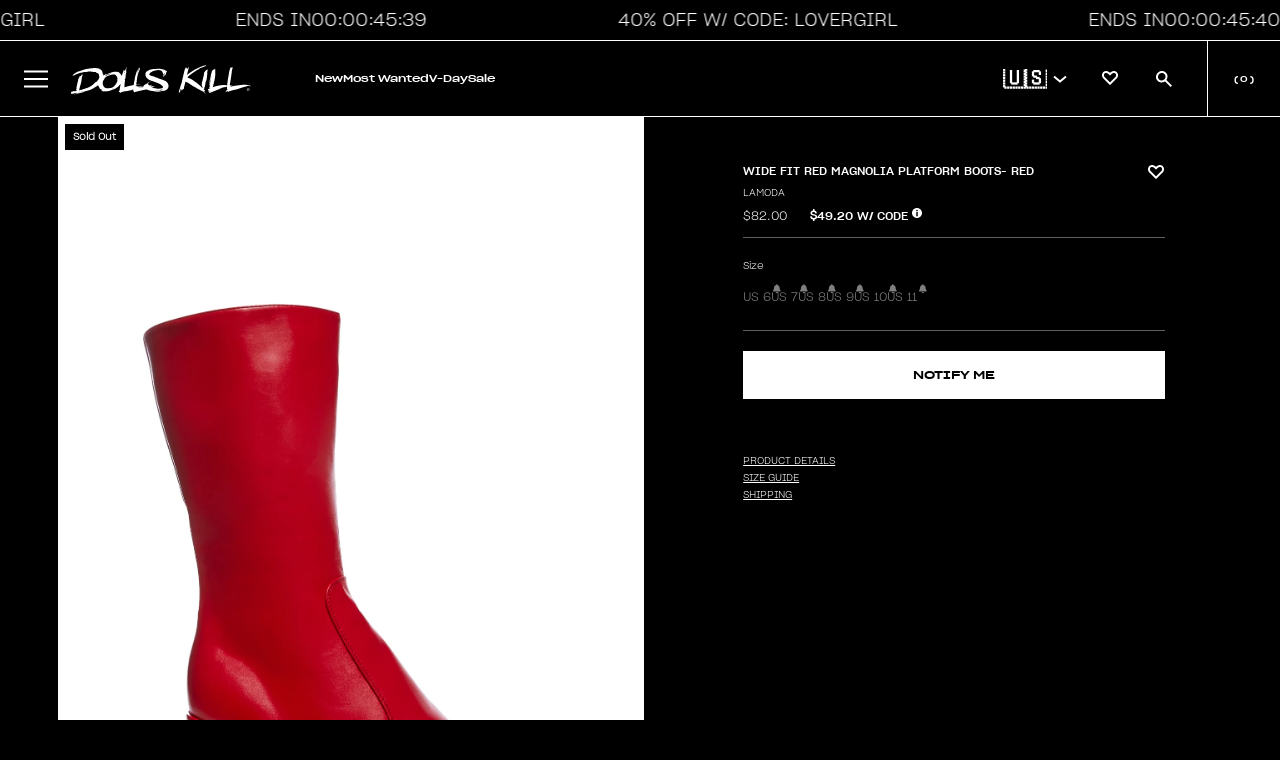

--- FILE ---
content_type: text/css
request_url: https://www.dollskill.com/cdn/shop/t/1202/assets/theme.css?v=168231119355708536701768585508
body_size: 6678
content:
:root{--promo-code-color: white}main{margin-bottom:-4px;min-height:100vh}.clear:after{content:"";display:table;clear:both;height:0px}.hide,.mobile-only{display:none}@keyframes flash{0%{background-color:#000;color:#fff}50%{background-color:#d7ff16;color:#000}to{background-color:#000;color:#fff}}#shopify-section-footer{position:relative}@media (max-width: 1192px){.nav_mobile_only{display:block!important}}.scroller{width:100%;white-space:nowrap;position:relative;overflow-x:hidden;overflow-y:hidden;-webkit-transition:all .5s ease;-moz-transition:all .5s ease;-o-transition:all .5s ease;transition:all .5s ease;overflow-x:auto!important;-ms-overflow-style:none;scrollbar-width:none;display:flex}.scroller::-webkit-scrollbar{display:none}#collection-products{margin-top:10px}.breadcrumb{font-size:10px;color:#fff;display:flex;margin-bottom:8px}.breadcrumb a,.breadcrumb span{position:relative;color:#fff;margin-right:4px;font-family:light20;text-overflow:ellipsis;text-decoration:none;text-transform:none}.breadcrumb a[href]:before,.breadcrumb span:before{content:" ";background-color:#fff;position:absolute;left:0;bottom:0;right:7px;height:1px}.breadcrumb a:last-child:after,.breadcrumb span:last-child:after{content:" ";padding-left:8px;text-decoration:none!important}.breadcrumb a:not(:last-child):after,.breadcrumb span:not(:last-child):after{content:"/";width:8px;padding-left:4px;text-decoration:none!important}#count-results{font-family:light20;font-style:normal;font-weight:300;font-size:8px;line-height:10px;white-space:nowrap}#collection-page{margin:10px 0}.product-card{box-sizing:border-box;width:320px;height:670px;float:none;display:inline-block;vertical-align:top;margin:0 1px;position:relative}.scroller .product-card{margin:0 1px 0 0;flex:none}.card-actions{position:absolute;top:0;left:0;right:0;z-index:20}.card-actions img{cursor:pointer;display:block}.product-card .card-content{position:absolute;top:0;left:0;bottom:0;right:0;margin:0}.product-card:before{content:"";display:block;padding-top:0%}.product-card .product-price{font-size:10px!important;font-family:light20;line-height:1}.product-card .vendor-name{font-size:10px!important;font-family:light20;text-transform:uppercase;color:#000;line-height:1;min-height:auto!important}.product-card .product-price{white-space:nowrap}.product-card .product-price.desktop{display:none}.product-card .product-price.mobile{display:block}@media (min-width: 768px){.product-card .product-price.desktop{display:block}.product-card .product-price.mobile{display:none}}.product-card .product-price .strike{text-decoration:line-through;color:#000!important}.cart-items-wrapper .cart-content .strike{font-size:14px}.product-card .red{color:red}.product-card .product-title{margin:0 8px 0 0!important}.product-card .product-title,.product-card .product-title a,.product-card .product-price,.product-card .vendor-name{font-size:10px;margin:0;padding:0;line-height:1;min-height:15px;text-decoration:none;color:#000}#product-page-recommendations .product-card .product-title,#product-page-recommendations .product-card .product-title a,#product-page-recommendations .product-card .product-price,#product-page-recommendations .product-card .strike,#product-page-recommendations .product-card .vendor-name{color:#fff!important}.product-card .product-title a{font-family:med20;font-size:10px!important;text-transform:uppercase;line-height:1}.vendor,.vendor a,.product-card .vendor-name,.product-card .vendor-name a{text-decoration:none}.pc-wrap{margin:0 5px}.image-holder:hover .qatc{display:block!important}.qatc{background-color:#fff;color:#000;opacity:.8;text-align:center;position:absolute;left:0;bottom:-2px;width:100%;font-size:14px;padding:8px 0;cursor:pointer;text-transform:uppercase;display:none}.product-card .loading{background-color:#dedede}.product-card .image-holder{width:100%;position:relative}.product-card .image-holder .grid-image{width:100%;height:100%;object-fit:cover;display:none}@media (pointer: fine){.collection-products_wrapper .image-holder:hover,#related-items .image-holder:hover,#collection-products .image-holder:hover{cursor:pointer}.collection-products_wrapper .image-holder:hover>a .grid-image,#collection-products .image-holder:hover>a .grid-image{display:none!important}.collection-products_wrapper .product-card .image-holder .grid-image.hover,#collection-products .product-card .image-holder .grid-image.hover{display:none}.collection-products_wrapper .image-holder:hover>a .grid-image.hover,#related-items .image-holder:hover>a .grid-image.hover,#collection-products .image-holder:hover>a .grid-image.hover{display:inline!important}}.product-card .content-holder{margin:12px 7px 0;text-align:left;display:flex;flex-direction:column}.product-title{white-space:nowrap;overflow:hidden;text-overflow:ellipsis;line-height:1}.visuallyhidden{border:0;clip:rect(0 0 0 0);height:1px;margin:-1px;overflow:hidden;padding:0;position:absolute;width:1px;white-space:nowrap}.drawer1{position:fixed;height:100%;width:480px;background-color:#fff;padding:10px 0;z-index:999999;right:-651px;-webkit-transition:all .5s ease;-moz-transition:all .5s ease;-o-transition:all .5s ease;transition:all .5s ease;overflow-y:scroll;-ms-overflow-style:none;scrollbar-width:none}.drawer1::-webkit-scrollbar{display:none}.drawer1-open{right:0}.drawer1-header{font-size:20px;font-weight:700;text-transform:uppercase;margin-top:10px}.drawer1-lh{font-size:15px;font-weight:700;margin-bottom:12px}.centered{text-align:center}.filter-group-display__list-item{font-size:13px;padding:5px 0}.filter-form li{list-style:none}.filter-form .filter-label{border-bottom:1px solid #cacaca;margin:10px 2px;padding:11px 0;text-transform:capitalize;font-size:14px;position:relative;font-weight:400}.filter-form .filter-label i{position:absolute;right:15px;top:8px;cursor:pointer}.filter-form ul{margin:10px 2px;padding:0}.mb30{margin-bottom:30px}.closer{position:absolute;font-weight:700;font-size:25px;top:15px;right:20px;cursor:pointer}#filtersort{cursor:pointer;font-size:14px;display:inline;border:1px solid black;background-color:#fff;padding:9px 15px}.dcta{position:relative;bottom:0;height:75px}button.lb{background-color:#000;width:100%;font-size:24px;padding:5px;text-transform:uppercase;color:#fff;text-align:center;border:0;outline:none}.active-filters{display:none;margin-bottom:20px;padding:2px 0}.filter-pill{padding:8px 20px;font-size:13px;background-color:#dedede;margin-right:20px;cursor:pointer;text-transform:uppercase}.filter-pill-all{padding:8px 20px;font-size:13px;background-color:#ffc4c4;margin-right:20px;cursor:pointer;text-transform:uppercase}.filter-pill:hover{background-color:#d8d8d8}.filter-pill i{font-size:13px;font-weight:700;padding-left:6px;padding-top:3px}.card-actions-fav{position:absolute;top:11px;right:11px;cursor:pointer;display:flex;justify-content:center;align-items:center}.wicon.fa-solid{color:#ee008a!important}.card-actions-sale{top:10px;left:10px;z-index:3;position:absolute;text-transform:uppercase;background-color:transparent;font-family:med25;color:#000;font-size:10px;font-weight:500}button.main,button.lb{background-color:#000;width:100%;font-size:20px;text-transform:uppercase;color:#fff;text-align:center;border:0;cursor:pointer;padding-top:2px;display:inline-block;height:52px}button.main:hover,button.lb:hover{opacity:.7}.f100{width:96.5%;font-size:16px;line-height:23px;padding:2px 5px}#overlay{width:100%;height:100%;background-color:#000000de;opacity:.4;position:fixed;overflow:hidden;z-index:9998;display:none;top:0}#darkbox{width:500px;height:auto;min-height:550px;max-height:700px;padding:10px;margin:0 auto;z-index:10000;display:none;background-color:#000;position:fixed;left:33%;top:10%;color:#fff;overflow-x:auto;box-shadow:0 0 10px #00000040}#darkbox-header{width:100%}#darkbox-header-text{float:left;padding-left:22px;font-size:16px;text-transform:uppercase;font-weight:900;padding-top:3px}#darkbox-header-closer{float:left;padding-left:5px}#darkbox-header-closer:hover{cursor:pointer}#darkbox-content{padding-top:10px;margin-top:10px}button{font-family:sgro!important;font-weight:700}#header{background-color:#000;color:#fff;width:100%;position:sticky;top:0;z-index:200}#header .xlogo{margin:11px;float:left;width:300px}#header .xlogo-wrapper img{width:100%;padding-left:10px}.xlogo-wrapper{margin-top:6px}.navigation{float:left;width:calc(100% - 211px);text-align:left}.navigation-wrapper{position:relative;height:84px}html,body{overflow-x:hidden}body{margin:0!important;padding:0!important;font-size:13px}.main-links{position:absolute;left:35px;bottom:10px;width:100%;margin:0;padding:0}.main-links li{display:inline-block;text-transform:uppercase;margin-right:40px;padding-bottom:4px;cursor:pointer;border-bottom:1px solid black}.main-links li a{text-decoration:none;color:#fff}.main-links li:hover,.main-links-hovered{border-bottom:1px solid white!important}.animate{animation:flicker 1.5s infinite alternate;-webkit-animation:flicker 1.5s infinite alternate}.red,.red a{color:red!important}@-webkit-keyframes flicker{0%,10%,20%,25%,53%,57%,to{text-shadow:0 0 4px #ff00a7,0 0 11px #ff00a7,0 0 19px #ff00a7,0 0 40px #ff00a7,0 0 80px #ff00a7,0 0 90px #ff00a7,0 0 100px #ff00a7,0 0 150px #ff00a7}20%,25%,55%{text-shadow:none}}@-moz-keyframes flicker{0%,10%,20%,25%,53%,57%,to{text-shadow:0 0 4px #ff00a7,0 0 11px #ff00a7,0 0 19px #ff00a7,0 0 40px #ff00a7,0 0 80px #ff00a7,0 0 90px #ff00a7,0 0 100px #ff00a7,0 0 150px #ff00a7}20%,25%,55%{text-shadow:none}}@keyframes flicker{0%,10%,20%,25%,53%,57%,to{text-shadow:0 0 4px #ff00a7,0 0 11px #ff00a7,0 0 19px #ff00a7,0 0 40px #ff00a7,0 0 80px #ff00a7,0 0 90px #ff00a7,0 0 100px #ff00a7,0 0 150px #ff00a7}20%,25%,55%{text-shadow:none}}.nav-right{float:right;width:211px;text-align:right}.rb-menu{margin-right:8px;margin-top:-2px;position:relative;color:#838383}.rb-menu div{display:inline;margin:0 10px;text-transform:uppercase}#localization-options{position:absolute;top:33px;right:-8px;display:none;width:200px;border:1px solid white;padding:10px 10px 1px;background-color:#fff;color:#000;z-index:99999;text-align:left;border:1px solid black}#localization-options li img{position:relative;top:6px}#localization-options li span{line-height:26px;padding-left:3px;cursor:pointer}#localization-options li{list-style:none;padding:0;margin:0;cursor:pointer}#localization-options li span:hover{text-decoration:underline}.localization{cursor:pointer}.localization img{position:relative;top:6px}.localization span{line-height:26px;padding-left:3px}.nav-icons{margin-top:13px;margin-right:30px}.nav-icons li{display:inline-block;margin-left:23px;position:relative}.nav-icons i{font-size:20px}.search-bar{border:none;border-bottom:1px solid white;margin-right:8px;margin-top:-10px;color:#fff;background-color:transparent;outline:none!important;padding-bottom:4px}#header-expanded{background-color:#000;color:#fff;position:absolute;top:84px;min-height:200px;width:100%;padding:0;display:none;z-index:202}#header-expanded .wrap{margin-left:15%;margin-top:10px}#header-expanded .col{display:inline-block;width:17%;vertical-align:top}#header-expanded .row75{width:50%;padding:0 1%;margin:0 1%;float:left}#header-expanded .row25{width:23%;padding:0 1%;margin:0 1%;float:left}.li20{width:16%;padding:0 1%;margin:0 1%;float:left;height:115px}.li20 img{width:100%}#header-expanded ul{padding:0;margin:0 0 15px}#header-expanded .col ul{margin-top:5px!important}#header-expanded li{list-style:none;line-height:25px}#header-expanded h3{text-transform:uppercase;font-size:13px;margin-bottom:5px;margin-top:0;font-weight:900;font-family:sgro_bold}@media (min-width: 1193px){#header-expanded .collabs-submenu .col a{margin:auto}#header-expanded .collabs-submenu li{display:inherit;margin:0 auto 20px!important}#header-expanded .collabs-submenu-images{display:flex;justify-content:center}#header-expanded .collabs-submenu .row25{width:35%}#header-expanded .collabs-submenu .row25 img{width:90%}}@media (max-width: 1192px){#header-expanded .collabs-submenu .li20{width:30%}.collabs-submenu.mobile-title .row75 ul:nth-child(4){text-align:left!important;margin-left:12px!important}}#header-expanded .col a{color:#fff!important;text-decoration:none}#header-expanded .col a:hover{text-decoration:underline}.sub-group{display:none}#bag-count.dd{right:5px!important}.pointer{cursor:pointer}.nav-elements-container{width:calc(100% - 322px);float:right}.mob-menu{font-size:23px;display:none}.arrow-toggle{z-index:10;width:100%;position:relative;top:19vw}.carousel .arrow-toggle{top:12vw!important}.arrow-toggle i{font-size:27px}.left-arrow{float:left;margin-left:11px}.right-arrow{float:right;margin-right:11px}.left-arrow:hover,.right-arrow:hover{cursor:pointer}.inactive-arrow{color:#0003;opacity:.6}.mobile-nav-container{display:none}.mobile-nav-header{width:100%;padding-bottom:20px}.hide-opacity{opacity:0}.show-opacity{opacity:100}.qatc-options{font-size:13px;margin-top:7px;line-height:22px;display:none}.category-links{width:90%;margin:10px auto;padding:12px 16px;text-transform:uppercase;text-align:center;background-color:#fff;border:1px solid #000000;color:#000}.category-links:hover{cursor:pointer}.qatc-variant{display:inline-block;padding:0 8px}.variant-disabled{color:#7c7c7c}.qatc-variant:hover,.qatc-variant-disabled:hover{color:#ff00a8}.qatc-variant-selected{color:#ff00a8!important}.confirm-add-to-cart{display:none;background-color:red;padding:4px;margin:4px;border-radius:7px;color:#fff}.loginmessaging{width:70%;text-align:justify;margin:0 auto 10px}.account-login .field label{display:block;padding:20px 0 0}.account-login .field input{padding:0 0 0 10px;height:38px;width:55%;margin:10px 0;border:1px solid #757575;background:#fff}.account-login .login-button,.account-login .create-button{background-color:#ee008a;width:57%;font-size:24px;padding:5px;text-transform:uppercase;color:#fff;text-align:center;border:0;cursor:pointer}.account-login .login-button:hover,.account-login .create-button:hover{background-color:#ff1898}.forgot-password{cursor:pointer}.numeric-pagination,.sortpill{width:auto;cursor:pointer;margin:0 2px;display:inline-block;outline:none;overflow:hidden;font-size:14px;padding:9px 15px;box-sizing:border-box;text-align:center;line-height:normal;background-color:#fff;border:1px solid #585858}.numeric-pagination.numeric-pagination--prev,.numeric-pagination.numeric-pagination--next{border:none}.numeric-pagination.numeric-pagination--prev.pagination-hide,.numeric-pagination.numeric-pagination--next.pagination-hide{width:39px;display:block}.numeric-pagination.numeric-pagination--prev.pagination-hide a,.numeric-pagination.numeric-pagination--next.pagination-hide a{display:none}.numeric-pagination a{text-decoration:none}.native-text{background-color:#ea5897}.current-page{background-color:#000;color:#fff}.current-page a,.native-text a{color:#fff}.numeric-pagination:hover,.sortpill:hover{background-color:#000;color:#fff!important}.pagination-hide{display:none}.pagination{display:flex;justify-content:center;margin-bottom:30px;padding-right:6px}.sf{font-size:12px}#filtersort{float:right;text-transform:uppercase}.category-description{display:none;margin-bottom:20px}.chead{margin-bottom:15px}.sortpill{cursor:pointer;font-size:12px;margin-top:12px;margin-left:0;margin-right:10px;display:inline;border:1px solid black;background-color:#fff;padding:9px}.sortpill.so{background-color:#ff00a8!important;color:#fff!important;border:1px solid #ff00a8}.footer-container{width:100%;background-color:#000;background:url(/cdn/shop/t/1/assets/image_footer_background_v1.jpg?v=1666645797) no-repeat center;background-size:cover;margin:0 auto;min-height:400px;text-align:center;color:#8d8d8d;padding-bottom:50px}.footer-container a{color:#8d8d8d}.footer-container a:hover,.footer-container i:hover{color:#fff}.img-link{text-align:center}.social-container{padding-top:100px;padding-bottom:50px}.footer-container i{font-size:24px;padding:4px;margin:4px}footer .links h3{text-transform:uppercase}footer .link-div{width:200px;display:inline-block;vertical-align:top;line-height:22px;text-align:left}footer .link-div .links a{display:block}footer a{text-decoration:none}.lb{cursor:pointer}#ctitle{padding:0 15px;text-transform:uppercase}.search-bar-mobile{padding:0 0 0 10px;height:45px;width:97%;margin:10px 0;border:1px solid #757575;background:#fff}section.range-slider{position:relative;width:300px;text-align:center;margin-bottom:50px}section.range-slider input[type=range]{pointer-events:none;position:absolute;-webkit-appearance:none;-webkit-tap-highlight-color:rgba(255,255,255,0);border:none;border-radius:14px;background:#f1efef;box-shadow:inset 0 1px #cdc6c6,inset 0 -1px #d9d4d4;-webkit-box-shadow:inset 0 1px 0 0 #cdc6c6,inset 0 -1px 0 0 #d9d4d4;overflow:hidden;left:17%;width:300px;outline:none;height:20px;margin:0;padding:0}section.range-slider input[type=range]::-webkit-slider-thumb{pointer-events:all;position:relative;z-index:1;outline:0;-webkit-appearance:none;width:20px;height:20px;border:none;border-radius:14px;background-image:-webkit-gradient(linear,left top,left bottom,color-stop(0%,#dad8da),color-stop(100%,#413f41));background-image:-webkit-linear-gradient(top,#dad8da 0,#413f41 100%);background-image:linear-gradient(to bottom,#dad8da 0,#413f41)}section.range-slider input[type=range]::-moz-range-thumb{pointer-events:all;position:relative;z-index:10;-moz-appearance:none;width:20px;height:20px;border:none;border-radius:14px;background-image:linear-gradient(to bottom,#dad8da 0,#413f41)}section.range-slider input[type=range]::-ms-thumb{pointer-events:all;position:relative;z-index:10;-ms-appearance:none;width:20px;height:20px;border-radius:14px;border:0;background-image:linear-gradient(to bottom,#dad8da 0,#413f41)}section.range-slider input[type=range]::-moz-range-track{position:relative;z-index:-1;background-color:#000;border:0}section.range-slider input[type=range]:last-of-type::-moz-range-track{-moz-appearance:none;background:none transparent;border:0}section.range-slider input[type=range]::-moz-focus-outer{border:0}.wbox{display:none;height:100%;background-color:#fff;width:50%;min-width:322px;position:fixed;top:50px;left:-51%;z-index:10000}@media screen and (max-width: 1894px){.nav-icons li{margin-left:1.2vw}.search-bar{width:120px}.main-links li{margin-right:1.99vw}}@media screen and (max-width: 1654px){.main-links li{margin-right:1.69vw;font-size:13px}.nav-icons li{margin-left:1vw}}@media screen and (max-width: 1572px){.search-bar{width:100px}.nav-icons i{font-size:16px}.main-links li{margin-right:1.29vw}}@media screen and (max-width: 1485px){#header .xlogo{width:250px!important;margin:20px 11px 11px!important}.nav-elements-container{width:calc(100% - 272px)!important}}@media screen and (max-width: 1450px){.main-links li{margin-right:1.29vw;font-size:12px}.search-bar{width:80px}}@media screen and (max-width: 1364px){.main-links li{margin-right:1vw;font-size:11px}.nav-icons li{margin-left:.8vw}.nav-icons{margin-top:14px}}@media screen and (max-width: 1262px){#header .xlogo{width:210px!important;margin:26px 11px 11px!important}.nav-elements-container{width:calc(100% - 232px)!important}}@media screen and (max-width: 1212px){.main-links li{margin-right:1.09vw;font-size:10.5px}.main-links{left:2px}}@media screen and (max-width: 1192px){#header .xlogo{margin:0!important;padding:8px!important}.xlogo-wrapper{margin-top:0}.nav-icons{margin-top:7px;margin-right:13px}.nav-icons li{margin-left:20px}.nav-icons i{font-size:20px}.main-links{position:initial}.nav-right{width:65%}footer .link-div{vertical-align:top;line-height:16px;text-align:left;padding:5px;margin:5px;width:auto}footer .link-div .links a,footer .hideable,footer .img-link{display:none}footer .link-div .links h3 a{display:block}.rb-menu div{display:block}.rb-menu{display:none;text-align:left;font-size:18px;border-top:1px solid rgba(250,250,250,.2);line-height:29px}#localization-options{left:28px;font-size:12px}.navigation{display:none}.mob-menu{display:block;float:left}#header .xlogo-wrapper img{width:calc(100% - 35px);float:right;padding:0}#header-expanded{position:initial}#header-expanded .col{width:97%}#header-expanded .col ul{display:none}#header-expanded li{text-align:left;padding-left:10px;text-transform:uppercase;font-weight:400;font-size:14px}#header-expanded .wrap{margin-left:-10px;margin-top:0}#header-expanded h3{display:block;text-align:left;font-size:14px;padding-top:5px;margin:3px;border-top:1px solid rgba(250,250,250,.2);line-height:30px;padding-left:5px;font-weight:400}.mobile-nav-container{display:block;position:fixed;top:0;left:-100%;z-index:10000;height:100%;background-color:#000;width:80%;color:#fff;font-size:24px;text-align:center;padding:8px;transition:.5s;overflow:scroll}.mobile-nav-container .main-links li,.liName{display:block;text-align:left;font-size:14px;padding-top:5px;margin:3px;border-top:1px solid rgba(250,250,250,.2);line-height:30px;font-family:sgro_bold!important;padding-left:5px;text-transform:uppercase;text-decoration:none}.liName{border:none;padding-left:15px}.mobile-nav-chevrons{float:right;margin-right:10px;color:#fff}.main-links li:hover{border-bottom:none}#header-expanded .col-mob-50{width:47%;float:left}.nav-slide{left:0;-webkit-animation:slide 1s forwards;-webkit-animation-delay:1s;animation:slide 1s forwards;animation-delay:1s}@-webkit-keyframes slide{to{left:0}}@keyframes slide{to{left:0}}}@media (min-width: 768px){.drawer1-open .closer{top:25px!important}}@media screen and (max-width: 436px){.nav-icons i{font-size:19px}.nav-icons li{margin-left:14px}.nav-right{width:73%}}@media screen and (max-width: 383px){.nav-icons i{font-size:19px}.nav-icons li{margin-left:9px}.nav-right{width:88%}}@media screen and (max-width: 799px){#filtersort{margin-top:10px;padding:6px 10px;font-size:13px;box-sizing:border-box}}#skinny,#pre-nav-skinny,#skinny-coupon{font-size:14px!important;font-weight:bolder}@media screen and (max-width: 619px){#skinny,#skinny-coupon{font-size:10px!important;letter-spacing:-.4px}#pre-nav-skinny{font-size:10px!important}#skinny-timer,#pre-nav-skinny-timer,#skinny-coupon-timer{font-size:10px!important;margin:0 0 0 10px!important;font-weight:bolder!important}.opened li a{display:inline-block;width:100%}section.range-slider input[type=range]{left:11%}.f100{width:96%}.qatc-options{line-height:32px}.opened li{line-height:34px!important;margin-left:5px;border-bottom:1px solid rgba(250,250,250,.2)}.opened li:last-child{border-bottom:0!important}.rb-menu{margin-top:22px!important;font-size:14px!important;line-height:42px;border-top:0!important;color:#fff}.mobile-nav-chevrons{margin-top:2px}#header-expanded{margin-top:30px}.rb-menu div{margin:0 8px}.current-flag{display:inline!important;margin:0!important}.nav-right{width:99%;margin-top:3px}.main-links{margin-top:0}.main-links li{line-height:35px!important}.main-links li:first-child{border-top:0!important}.main-links li:last-child{border-bottom:1px solid rgba(250,250,250,.2)}.mob-menu{margin-top:3px}.search-bar{display:none}.cart-content{width:72%!important;left:109px!important}.cart-content .product-variant{line-height:14px}.button_remove_item{margin-top:60px}.qatc{display:block}.product-card{margin:0}#darkbox{width:100%;height:100%;max-height:100%;left:0!important;top:0}.acctlogin{text-align:left!important}.account-login{margin-top:24px}.login-button{font-size:20px!important;padding:7px!important;width:93%!important}.loginmessaging{width:95%;text-align:justify;margin:0!important}#CustomerEmail,#CustomerPassword,#CustomerPasswordConfirm{width:90%}#CustomerPasswordConfirm{margin-top:12px}.account-login .field input{margin:0}.drawer1{width:100%;padding:0}#oos-content{padding:0 10px}#collection-page{padding:0;margin:0 1px;overflow-x:hidden}.qatc{bottom:2px}.product-card .content-holder{margin-top:8px}.card-actions{left:0}.card-actions-sale{left:4px}.scroller,#image-container{overflow-x:auto!important}.filter-pill,.filter-pill-all{font-size:12px;padding:7px 14px;margin-right:20px;cursor:pointer;text-transform:uppercase;display:block;float:left}#ctitle{margin-top:8px}#filtersort{box-sizing:border-box}#ctitle h1{font-size:19px;margin:2px 0 0;padding:0}.chead{position:relative}#collection-products{margin-top:10px}#collection-products.activefilter{margin-top:20px!important}.category-description{margin:16px 0 0!important}.active-filters{margin-top:28px;display:block;width:2000px;height:20px;-ms-overflow-style:none;scrollbar-width:none}.active-filters-container{overflow-x:scroll}.active-filters::-webkit-scrollbar{display:none}.breadcrumb{width:100%;font-size:11px;color:#fff;text-transform:uppercase;margin-top:5px;display:flex}.breadcrumb a{color:inherit!important;text-decoration:none;display:inline-block;margin-right:5px;white-space:nowrap}.breadcrumb a:not(:last-child):after{content:" / ";padding-left:5px}.breadcrumb a[href]:hover{color:#fff;text-decoration:none}.breadcrumb{overflow-y:visible}.numeric-pagination,.native-text{font-size:13px!important;padding:6px 10px!important}.pagination{float:none!important;text-align:center;margin-top:10px}.filter-form{padding:5px}.drawer1-lh{margin-left:5px}.sortpill{font-size:14px;margin-top:12px;margin-right:-1px;padding:7px}}@media screen and (max-width: 600px){.pagination{margin-bottom:12px}.native-text{padding:10px 6px 7px;font-size:13px}}@media screen and (max-width: 375px){.sortpill{font-size:13px;margin-top:12px;margin-right:-1px;padding:6px 4px}#skinny-timer span,#pre-nav-skinny-timer span,#skinny-coupon-timer span{margin-left:1px!important;margin-right:1px!important;width:20px!important}#skinny,#skinny-coupon{font-size:11px!important}#skinny-timer,#skinny-coupon-timer{font-size:11px!important;margin:0 0 0 4px!important}}@media screen and (max-width: 404px){.sortpill{font-size:14px;margin-top:12px;margin-right:-1px;padding:6px 4px}}@media screen and (max-width: 364px){.sortpill{font-size:12px;margin-top:12px;margin-right:2px}.nav-right img{width:85%}}#account-link{cursor:pointer}.card-actions-fav .fa-heart{font-size:22px}#account-link:hover,.localization:hover{color:#cacaca}@media (min-width: 600px){.mountTo .hrow:last-child img{display:inline-block!important;margin-bottom:-33px!important;width:100%!important}}@media (max-width: 599px){.mountTo .hrow:last-child{margin-bottom:-32px!important}}@media (max-width: 1192px){.mobile-only{display:block}.footerIRL{display:block!important;text-align:center;margin-bottom:10px}.footerIRL.secondLine{margin-bottom:15px}}.button_remove_item .sorry-message{font-size:10px;color:red;font-style:italic;margin-bottom:13px;margin-top:-26px;height:13px}div[data-ih-carousel=KC8IW],#homepage{background-color:#000!important}@font-face{font-family:med25;src:url(/cdn/shop/files/SharpGroteskMedium25.ttf?v=1666200192)}@font-face{font-family:med20;src:url(/cdn/shop/files/SharpGroteskMedium20.ttf?v=1694046228)}@font-face{font-family:light25;src:url(/cdn/shop/files/SharpGrotesk-Light25.otf?v=1694046003)}@font-face{font-family:light20;src:url(/cdn/shop/files/SharpGrotesk-Light20.otf?v=1694046003)}.content-grid__block{position:relative;display:block}.full{width:100%}.content-grid__content{position:absolute;top:0;right:0;bottom:0;left:0;display:flex;flex-direction:column}.content-grid__content h1,.content-grid__content h2,.content-grid__content h3,.content-grid__content h4,.content-grid__content h5,.content-grid__content h6{line-height:1;margin:0;padding:0}.product-grid h1,.product-grid h2,.product-grid h3,.product-grid h4,.product-grid h5,.product-grid h6{line-height:1;margin:0;padding:0;text-transform:uppercase}.content-grid__content p,.product-grid p{line-height:1.2}.content-grid__content h1,.product-grid h1,.product-grid h1 a{font-size:72px}.content-grid__content h2,.product-grid h2,.product-grid h2 a{font-size:56px}.content-grid__content h3,.product-grid h3,.product-grid h3 a{font-size:48px}.content-grid__content h4,.product-grid h4,.product-grid h4 a{font-size:32px}.content-grid__content h5,.product-grid h5,.product-grid h5 a{font-size:24px}.content-grid__content h6,.product-grid h6,.product-grid h6 a{font-size:18px}.content-grid__content p{margin:0;padding:0}.subheading{margin-bottom:16px!important}.element.normal{font-weight:400}.element.bold{font-weight:700}.element.light{font-weight:lighter}.med25{font-family:med25}.med20{font-family:med20}.light25{font-family:light25}.light20{font-family:light20}.xbutton{display:inline-block;width:150px;font-size:12px;text-align:center;padding:10px;margin-top:15px}.link{display:inline-block;padding-bottom:5px;font-size:12px;font-family:med20;margin-top:15px}.carousel_link{text-transform:uppercase}.xbutton.dark{background-color:#000;color:#fff;text-decoration:none}.xbutton.dark:hover{background-color:#000c}.xbutton.light{background-color:#fff;color:#000;text-decoration:none}.xbutton.light:hover{background-color:#fffc}.link.light{text-decoration:none;border-bottom:1px solid white;color:#fff}.link.dark{text-decoration:none;border-bottom:1px solid black;color:#000}.desk1440{width:100%;max-width:1440px;margin:0 auto}.element.body{margin-bottom:23px;margin-top:10px;font-size:13px}.block__video_wrapper video{width:100%}.seo-text{display:flex;flex-direction:column;font-family:light20;border-width:1px 0;font-size:10px;color:#000;text-decoration:none;padding:16px 0;text-transform:none}.seo-text a{color:#000}@media (max-width: 619px){.seo-text{padding:0}}.filter-nav-container{display:flex;flex-direction:column;justify-content:space-between;align-items:center}@media (min-width: 800px){.filter-nav-container{flex-direction:row}}.collection-title-container{display:flex;flex-direction:column;justify-content:space-between;align-items:start;flex:1;margin-top:8px}.collection-breadcrumb-container{display:flex;justify-content:space-between;align-items:center;padding:12px 15px 0;margin-bottom:8px}.shopify-section.header-sticky{position:sticky;top:0;z-index:200}img[src*=RouteShopifyCarbonOffset]{height:135px}.cart-item[data-product-type*=Insurance]{display:none}.remove-button{color:#000;font-family:light20;font-size:10px;font-style:normal;font-weight:300;line-height:normal;text-decoration-line:underline;text-transform:uppercase;margin-bottom:1rem;display:flex}.product-card .mobile-mt6{margin:6px 0 8px}.upsell-carousel{height:290px;overflow:hidden}.upsell-title{margin:0 16px 10px;font-family:med25;text-transform:uppercase;font-size:10px}.upsell-carousel .image-holder img{display:inline!important;height:auto;width:100%}.upsell-carousel .image-holder{height:173px!important;overflow:hidden!important}.upsell-carousel .card-content{height:fit-content}.upsell-product-card.product-card .card-actions{display:none!important}.upsell-product-card{width:130px!important}.upsell-product-card.product-card .price-container{display:flex}.upsell-product-card.product-card .price-container .strike{font-size:10px;line-height:normal;font-family:light20;margin:0 0 0 5px;white-space:nowrap;text-overflow:ellipsis;width:100px;display:block;overflow:hidden}.upsell-product-card.product-card .price-container .product-price{line-height:normal;font-family:light20}.upsell-add{border:1px solid #000;color:#000;width:100%;height:32px;font-family:med25!important;font-size:10px;background:#fff}.upsell-add:hover{background:#000000b3;color:#fff;cursor:pointer}#complete-look-items{padding:0 16px;width:unset}.cart-items-wrapper .scroller .product-card:last-of-type{margin-right:0}.no-scrollbar::-webkit-scrollbar{width:2px;height:2px}.no-scrollbar::-webkit-scrollbar-track{-webkit-box-shadow:inset 0 0 6px rgba(0,0,0,.3);-webkit-border-radius:10px;border-radius:10px}.no-scrollbar::-webkit-scrollbar-thumb{-webkit-border-radius:10px;border-radius:10px;background:#ffffff4d;-webkit-box-shadow:inset 0 0 6px rgba(0,0,0,.5)}.no-scrollbar::-webkit-scrollbar-thumb:window-inactive{background:#ffffff4d}drawer-menu{height:-moz-available;height:-webkit-fill-available;height:fill-available}.hide-scrollbar::-webkit-scrollbar{display:none}.hide-scrollbar{-ms-overflow-style:none;scrollbar-width:none}.collection-card-promo-price,.cart-promo-price,.upsell-promo-price{font-size:10px;font-family:med20;text-transform:uppercase;margin:0}.upsell-promo-price{word-break:auto-phrase;white-space:normal}.collection-card-promo-price.desktop{display:none}.collection-card-promo-price.mobile{display:flex;justify-content:center;align-items:center;width:fit-content;max-width:100%;white-space:normal}@media screen and (min-width: 768px){.collection-card-promo-price.desktop{display:flex;justify-content:center;align-items:center;width:fit-content}.collection-card-promo-price.mobile{display:none}}.product-price-main .final-sale{font-size:.625rem;margin-bottom:.25rem}.promo-code-text,.collection-card-promo-price,#subtotal-with-promo p:first-child{color:var(--promo-code-color);background-color:var(--promo-code-background-color)}.cart-item .cart-content span.product-price-main span.strike{margin-top:2px}.cart-item .cart-content span.product-price-main{display:flex!important;padding-top:5px}.cart-item .product-price{margin-right:.75rem!important;margin-bottom:.25rem!important}.cart-content .cart-promo-price{height:min-content}.product-shipping-richtext table,.product-shipping-richtext th,.product-shipping-richtext td,.product-shipping-richtext tr{border:1px solid #000;text-align:left;border-collapse:collapse;border-spacing:0;padding:10px}.has-table{overflow-x:auto}.product-shipping-richtext [slot=content-html]{font-size:.75rem;line-height:1.25rem}#product-quickie-pickup-intro p{margin-top:0;margin-bottom:.5rem;line-height:20px}#product-shipping-info-intro p a,.product-shipping-richtext p a,#product-quickie-pickup-faq p a{color:#000;text-decoration:underline}.product-size-guide-content table{border-collapse:collapse;border-spacing:0;font-family:helvetica neue,Verdana,Arial,sans-serif;font-size:.625rem}.product-size-guide-content table th{background:#ebebeb;font-weight:500}.product-size-guide-content table td{text-align:center;height:3rem;min-width:4rem;font-family:light20}.product-size-guide-content table th,.product-size-guide-content table td{color:#000;border:1px solid black;height:3rem}.product-card__badge.product-card__badge--sold-out{color:var(--product-card-sold-out-badge-color)!important}.product-card__badge.product-card__badge--low-stock{color:var(--product-card-low-stock-badge-color)!important}.product-card__badge.product-card__badge--preorder{color:var(--product-card-preorder-badge-color)!important}.richtext strong{font-family:med20;font-weight:500}.richtext p,.richtext li{font-family:light20;font-size:12px;line-height:20px}.richtext ul{padding-left:16px}.loyalty-text strong{font-family:sgrom25;font-weight:500}.loyalty-text p{font-size:.75rem;font-weight:300;margin-bottom:1.25rem}.loyalty-text h3{font-size:.75rem;font-family:med20;font-weight:500;margin-bottom:1.75rem}.loyalty-text h4{font-weight:500;font-size:1.125rem;font-family:sgrom25;margin-bottom:0}.loyalty-text em{font-size:.75rem;font-weight:300;font-family:sgrol25;font-style:normal}.loyalty-stash-text{color:var(--loyalty-stash-text-color);background-color:var(--loyalty-stash-text-background-color);padding-inline:3px;padding-block:1px}.cc-banner{display:none}.hrow.slider{overflow-x:hidden}.block-container-fix img{height:100%}.gift-card__option[data-selected],.gift-card__option:hover{background-color:#fff!important;color:#000!important}
/*# sourceMappingURL=/cdn/shop/t/1202/assets/theme.css.map?v=168231119355708536701768585508 */


--- FILE ---
content_type: text/css
request_url: https://www.dollskill.com/cdn/shop/t/1202/assets/tolstoy-styles.css?v=129466276452860675881768585511
body_size: -409
content:
.tolstoy-carousel-container{background-color:#000;margin-top:0!important;padding:60px 0!important}.tolstoy-carousel-title{color:#fff!important;line-height:1em!important;text-align:start!important;font-size:44px!important;font-weight:400!important;font-family:sgro!important;padding:0 30px!important}.tolstoy-product-tile-title,.tolstoy-product-tile-price{color:#fff!important;font-family:sgro!important}._productCompareAt_4t3oi_35{display:none!important}.tolstoy-product-tile-price{color:#b3b6bc!important;font-size:.9rem!important}.tolstoy-product-tile-title{text-transform:uppercase;font-size:.9rem!important}.tolstoy-product-tile{background-color:#000!important;padding:0 5px!important}.tolstoy-product-tile-arrow{right:0!important}.tolstoy-product-tile-arrow>svg>path{fill:#fff!important}.tolstoy-product-content{padding-right:0!important;border-radius:0!important;background:#000!important}.tolstoy-product-tile-image{border-radius:0!important}.tolstoy-carousel-controls-container{right:23px!important}.tolstoy-product-tile-button{margin-right:33px;border-radius:100%}.tolstoy-product-tile-button>svg>rect{fill:#686660!important}._variantTitle_4t3oi_63{display:none!important}._productTextContainer_4t3oi_14{padding:16px 0!important}.tolstoy-carousel-tile:not(.tolstoy-carousel-center-tile) .tolstoy-carousel-mute-button{display:none!important}.tolstoy-carousel-mute-button{background:unset!important;backdrop-filter:unset!important;-webkit-backdrop-filter:unset!important}.tolstoy-carousel-mute-button svg{width:30px!important;height:30px!important}@media only screen and (max-width:768px){.tolstoy-stories-main-container{padding:13px!important}}html .tolstoy-modal{z-index:55!important}
/*# sourceMappingURL=/cdn/shop/t/1202/assets/tolstoy-styles.css.map?v=129466276452860675881768585511 */


--- FILE ---
content_type: text/css
request_url: https://www.dollskill.com/cdn/shop/t/1202/assets/section-skinny-banner.css?v=131189168266883761151768585491
body_size: -62
content:
.skinny-h1{font-size:48px!important}.skinny-h2{font-size:32px!important}.skinny-h3{font-size:24px!important}.skinny-h6{font-size:18px!important}.skinny-p{font-size:14px!important}.skinny-xs{font-size:10px!important}@media screen and (max-width: 619px){.skinny-h1{font-size:20px!important;letter-spacing:-.4px}.skinny-h2{font-size:18px!important;letter-spacing:-.4px}.skinny-h3{font-size:16px!important;letter-spacing:-.4px}.skinny-h6{font-size:14px!important;letter-spacing:-.4px}.skinny-p{font-size:12px!important;letter-spacing:-.4px}}.skinny-banner-timer{min-width:90px}.skinny-banner-timer .timer-display{display:flex;justify-content:center}.promo-container{display:flex;justify-content:center;align-items:center;flex-wrap:wrap;position:relative}.promo-container .skinny-banner-message{text-align:center}a.promo-link{text-align:center;text-decoration:none;position:absolute;height:100%;width:100%;top:0;left:0;z-index:1}.skinny-xs .skinny-banner-timer{width:64px}.skinny-banner-timer .timer-block{font-size:0px;display:flex}@media (min-width: 1000px){.skinny-banner.visibility-small{display:none}}.skinny-banner.visibility-large{display:none}@media (min-width: 1000px){.skinny-banner.visibility-large{display:block}}.skinny-banner{position:relative;display:flex;width:100%;justify-content:space-between}.skinny-marquee{display:flex;gap:30px;align-items:center;animation-name:marquee;animation-duration:40s;animation-iteration-count:infinite;animation-timing-function:linear;flex-shrink:0;min-width:200vw;justify-content:space-around}@media (min-width: 768px){.skinny-marquee{animation-duration:70s}}.skinny-banner:hover .marquee{animation-play-state:paused}@keyframes marquee{0%{transform:translate(0)}to{transform:translate(-100%)}}.skinny-banner{position:relative;overflow:hidden;margin:20px auto 0}.skinny-banner .skinny-slider{position:relative;margin:0;padding:0;list-style:none;display:flex}.skinny-banner .skinny-slider .promo-container{position:relative;display:flex;float:left;margin:0;padding:0;text-align:center;width:100vw}
/*# sourceMappingURL=/cdn/shop/t/1202/assets/section-skinny-banner.css.map?v=131189168266883761151768585491 */


--- FILE ---
content_type: text/css
request_url: https://cdn-widgetsrepository.yotpo.com/brandkit/custom-fonts/lnODMAPLYFVxnQfOnxvl05hUO1ftkatsZKssHYSg/yotpo-sgro-25/sharpgroteskmedium25(1)-500.css
body_size: -30
content:
@font-face {
      font-family: 'yotpo-sgro-25';
      font-weight: 500;
      font-display: swap;
      src: url('https://cdn-widgetsrepository.yotpo.com/brandkit/custom-fonts/lnODMAPLYFVxnQfOnxvl05hUO1ftkatsZKssHYSg/yotpo-sgro-25/sharpgroteskmedium25(1).ttf');
    }